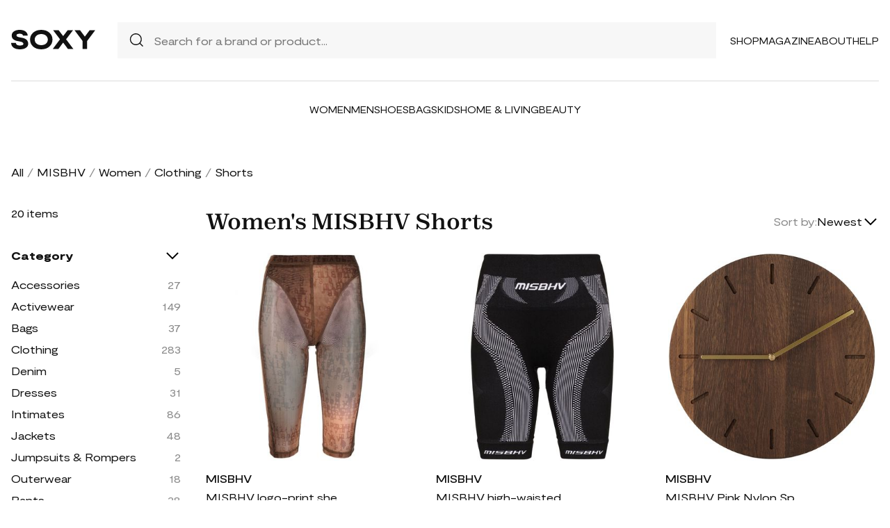

--- FILE ---
content_type: text/html; charset=UTF-8
request_url: https://soxy.com/shop/womens-misbhv-shorts
body_size: 9355
content:
<!DOCTYPE html>
<html lang="en">

<head>
    <meta charset="utf-8">
    <meta name="viewport" content="width=device-width" />
    <title>Women&#039;s MISBHV Shorts - Best Deals You Need To See</title>
                    <meta name="description"
            content="Shop Women&#039;s MISBHV Shorts at up to 40-70% off. Get the best deals for Women&#039;s MISBHV Shorts and save. Get Women&#039;s MISBHV Shorts on sale today">
                <meta name="csrf-token" content="egKfQLy2HZcHGK1N6rGFLsdD9o4Ygs8EJB4GX8rK">
        <meta name="viewport" content="width=device-width" />
    <link rel="stylesheet" href="https://soxy.com/soxy2/styles/fonts.css?v=695f134a6ac66">
    <link rel="stylesheet" href="https://soxy.com/soxy2/styles/style.css?v=695f134a6ac6b">
    <link rel="stylesheet" href="https://soxy.com/soxy2/styles/header.css?v=695f134a6ac70">
    <link rel="stylesheet" href="https://soxy.com/soxy2/styles/footer.css?v=695f134a6ac75">
        <link rel="stylesheet" href="https://soxy.com/soxy2/styles/category.css?v=1.1">
    <link rel="stylesheet" href="https://soxy.com/soxy2/styles/theme.css?v=695f134a6ac7c">
        <!-- Google Tag Manager -->
    <script>
        (function(w,d,s,l,i){
            w[l]=w[l]||[];
            w[l].push({'gtm.start': new Date().getTime(),event:'gtm.js'});
            var f=d.getElementsByTagName(s)[0],
                j=d.createElement(s),
                dl=l!='dataLayer'?'&l='+l:'';
            j.async=true;
            j.src='https://www.googletagmanager.com/gtm.js?id='+i+dl;
            f.parentNode.insertBefore(j,f);
        })(window,document,'script','dataLayer', "GTM-NDJNM6D");
    </script>
    <!-- End Google Tag Manager -->
    <script>
        var userCode =
            '695f134a38a8as9';
        var statUrl = '/product/catch/out';
    </script>
    <style>
        #brandsNav {
            max-height: 250px !important;
        }
    </style>
<link rel="icon" type="image/x-icon" href="/favicon.ico">
<style>
     .mobile-top-text {
    background: #f0efed;
    color: #111;
    font-size: 11px;
    font-weight: 400;
    line-height: 29px;
    margin: 0;
    padding: 5px 15px;
    text-align: center;
}
@media screen and (max-width: 576px) {
  .mobile-top-text {
        line-height: 18px;
    }
}
</style>
<meta name="shareasale" content="GSOWIFBBSOWOFI4245935" />
</head>

<body>
   
    <header class="header">
        <div class="header-wrapper desktop">
            <div class="first-part">
                <a href="/"><img class="header-logo" src="https://soxy.com/soxy2/assets/icons/logo.svg"></a>
                <div class="header-search">
                    <div class="search-icon">
                        <img src="https://soxy.com/soxy2/assets/icons/searh.svg" />
                    </div>
                    <form action="/search" method="get" style="width: 100%;">
                        <input name="q" type="text" placeholder="Search for a brand or product...">
                    </form>
                </div>
                <div class="header-navigation">
                    <nav>
                        <div class="navigation-wrapper">
                            <a href="/shop" class="navigation-item">Shop</a>
                            <a href="/blogs" class="navigation-item">Magazine</a>
                            <a href="/blogs/about/" class="navigation-item">About</a>
                            <a href="/help" target="_blank" class="navigation-item">Help</a>
                        </div>
                    </nav>
                    <div class="navigation-bag" style="display:none;">
                        <img id="navigation-bag" src="https://soxy.com/soxy2/assets/icons/bag.svg" />
                        <div id="count-items-in-cart">
                            <span></span>
                        </div>
                        <div id="cart-background"></div>
                    </div>

                </div>
            </div>
            <div class="separator"></div>
            <div class="second-part">
                <div class="header-categories">
                    <a href="/shop/women" class="navigation-item">Women</a>
                    <a href="/shop/men" class="navigation-item">Men</a>
                    <a href="/shop/womens-shoes" class="navigation-item">Shoes</a>
                    <a href="/shop/womens-bags" class="navigation-item">Bags</a>
                    <a href="/shop/kids" class="navigation-item">Kids</a>
                    <a href="/shop/home-living" class="navigation-item">Home & Living</a>
                    <a href="/shop/womens-beauty-products" class="navigation-item">Beauty</a>
                  
                   
                </div>
            </div>
        </div>
        <div class="mobile">

            <div class="logo">
                <img src="https://soxy.com/soxy2/assets/icons/mobile-logo.svg" alt="mobile-logo">
            </div>
            <div style="display:none;" class="bag" id="mobile-bag">
                <img src="https://soxy.com/soxy2/assets/icons/bag.svg" alt="">
            </div>
            <div class="menu-and-search">
                <div class="menu">
                    <input type="checkbox" class="menu-checkbox" id="open-mobile-menu">
                    <div class="menu-toggle"></div>
                    <div class="menu-content"></div>
                </div>
                <div class="search" style="display:none;">
                    <img src="https://soxy.com/soxy2/assets/icons/searh.svg" alt="">
                </div>
            </div>
        </div>
        <div class="cart-container closed" id="cart-container" >
            <p class="cart-header">YOUR CART <span id="cart-items-count"></span></p>
            <div id="cart-items"></div>
            <div class="cart-total">
                <p>TOTAL</p>
                <p id="cart-total-price"></p>
            </div>
            <a id="cart-proceed-to-checkout" href="https://soxy.com/checkout" class="button">Proceed to checkout</a>
            <br />
            <a id="cart-proceed-to-checkout" href="https://soxy.com/cart" class="button">View cart</a>
        </div>
        <div id="mobile-menu" class="mobile closed">
            <div class="close-menu-wrapper">
                <img src="https://soxy.com/soxy2/assets/icons/menu-close.svg" class="close-mobile-menu"
                    id="close-mobile-menu">
            </div>
            <div class="logo">
                <img src="https://soxy.com/soxy2/assets/icons/mobile-logo.svg" alt="mobile-logo">
            </div>
            <div class="mobile-navigation">
                <a href="/shop" class="navigation-item">Shop</a>
                <a href="/blogs" class="navigation-item">Magazine</a>
                <a href="/blogs/about/" class="navigation-item">About</a>
                <a href="/help" class="navigation-item">Help</a>
            </div>
            <div class="separator"></div>
            <div class="header-categories">
                <a href="/shop/women" class="navigation-item">Women</a>
                <a href="/shop/men" class="navigation-item">Men</a>
                <a href="/shop/womens-shoes" class="navigation-item">Shoes</a>
                <a href="/shop/womens-bags" class="navigation-item">Bags</a>
                <a href="/shop/kids" class="navigation-item">Kids</a>
                <a href="/shop/home-living" class="navigation-item">Home & Living</a>
                <a href="/shop/womens-beauty-products" class="navigation-item">Beauty</a>
                <a href="/shop/kids" class="navigation-item">Kids</a>
                <a href="/brands" class="navigation-item">Brands</a>
            </div>
        </div>
    </header>
        <div class="page-wrapper">
        <div>
            <div class="categories-name desktop">
                                                                                        <p><a href="/shop">All</a></p>
                            <span>/</span>
                                                                                                <p><a href="/shop/misbhv">MISBHV</a></p>
                            <span>/</span>
                                                                                                <p><a href="/shop/womens-misbhv">Women</a></p>
                            <span>/</span>
                                                                                                <p><a href="/shop/womens-misbhv-clothing">Clothing</a></p>
                            <span>/</span>
                                                                                                <p class="active">Shorts</p>
                                                                                </div>
                <div class="categories-content">
                    <div class="categories-filter" id="categories-filter">
                        <div class="count-of-products desktop" ><span>20</span> items</div>
                        <div style="display:none;" class="applied-filters filter-group desktop">
                            <p class="filter-title">Applied filters</p>
                            <div class="applied-filters-content" id="applied-filters-content"></div>
                        </div>
                        <div class="mobile">
                            <div class="filter-title">
                                <p>Filter</p>
                                <img id="close-filters" src="/soxy2/assets/icons/cross.svg">
                            </div>
                        </div>
                        <div class="accessories filter-group filter-with-count filter-category">
                            <p class="filter-title filter-with-hiding">
                                <span>Category</span>
                                <img src="/soxy2/assets/icons/chevron-down.svg" alt="chevron-down" />
                            </p>
                            <div class="filter-group-content" id="categoriesList">
                                                                                                                                                                                                                                        <div class="filtering-group ">
                                                    <p class="name"> <a
                                                            class="clink "
                                                            href="/shop/womens-misbhv-accessories">
                                                            Accessories
                                                        </a></p>
                                                                                                            <p class="count" style="display:none;">27</p>
                                                                                                    </div>
                                                                                            <div class="filtering-group ">
                                                    <p class="name"> <a
                                                            class="clink "
                                                            href="/shop/womens-misbhv-activewear">
                                                            Activewear
                                                        </a></p>
                                                                                                            <p class="count" style="display:none;">149</p>
                                                                                                    </div>
                                                                                            <div class="filtering-group ">
                                                    <p class="name"> <a
                                                            class="clink "
                                                            href="/shop/womens-misbhv-bags">
                                                            Bags
                                                        </a></p>
                                                                                                            <p class="count" style="display:none;">37</p>
                                                                                                    </div>
                                                                                            <div class="filtering-group ">
                                                    <p class="name"> <a
                                                            class="clink "
                                                            href="/shop/womens-misbhv-clothing">
                                                            Clothing
                                                        </a></p>
                                                                                                            <p class="count" style="display:none;">283</p>
                                                                                                    </div>
                                                                                            <div class="filtering-group ">
                                                    <p class="name"> <a
                                                            class="clink "
                                                            href="/shop/womens-misbhv-denim">
                                                            Denim
                                                        </a></p>
                                                                                                            <p class="count" style="display:none;">5</p>
                                                                                                    </div>
                                                                                            <div class="filtering-group ">
                                                    <p class="name"> <a
                                                            class="clink "
                                                            href="/shop/womens-misbhv-dresses">
                                                            Dresses
                                                        </a></p>
                                                                                                            <p class="count" style="display:none;">31</p>
                                                                                                    </div>
                                                                                            <div class="filtering-group ">
                                                    <p class="name"> <a
                                                            class="clink "
                                                            href="/shop/womens-misbhv-intimates">
                                                            Intimates
                                                        </a></p>
                                                                                                            <p class="count" style="display:none;">86</p>
                                                                                                    </div>
                                                                                            <div class="filtering-group ">
                                                    <p class="name"> <a
                                                            class="clink "
                                                            href="/shop/womens-misbhv-jackets">
                                                            Jackets
                                                        </a></p>
                                                                                                            <p class="count" style="display:none;">48</p>
                                                                                                    </div>
                                                                                            <div class="filtering-group ">
                                                    <p class="name"> <a
                                                            class="clink "
                                                            href="/shop/womens-misbhv-jumpsuits-rompers">
                                                            Jumpsuits &amp; Rompers
                                                        </a></p>
                                                                                                            <p class="count" style="display:none;">2</p>
                                                                                                    </div>
                                                                                            <div class="filtering-group ">
                                                    <p class="name"> <a
                                                            class="clink "
                                                            href="/shop/womens-misbhv-outerwear">
                                                            Outerwear
                                                        </a></p>
                                                                                                            <p class="count" style="display:none;">18</p>
                                                                                                    </div>
                                                                                            <div class="filtering-group ">
                                                    <p class="name"> <a
                                                            class="clink "
                                                            href="/shop/womens-misbhv-pants">
                                                            Pants
                                                        </a></p>
                                                                                                            <p class="count" style="display:none;">38</p>
                                                                                                    </div>
                                                                                            <div class="filtering-group ">
                                                    <p class="name"> <a
                                                            class="clink "
                                                            href="/shop/womens-misbhv-shoes">
                                                            Shoes
                                                        </a></p>
                                                                                                            <p class="count" style="display:none;">22</p>
                                                                                                    </div>
                                                                                            <div class="filtering-group ">
                                                    <p class="name"> <a
                                                            class="clink  active "
                                                            href="/shop/womens-misbhv-shorts">
                                                            Shorts
                                                        </a></p>
                                                                                                            <p class="count" style="display:none;">20</p>
                                                                                                    </div>
                                                                                            <div class="filtering-group ">
                                                    <p class="name"> <a
                                                            class="clink "
                                                            href="/shop/womens-misbhv-skirts">
                                                            Skirts
                                                        </a></p>
                                                                                                            <p class="count" style="display:none;">35</p>
                                                                                                    </div>
                                                                                            <div class="filtering-group ">
                                                    <p class="name"> <a
                                                            class="clink "
                                                            href="/shop/womens-misbhv-sweaters">
                                                            Sweaters
                                                        </a></p>
                                                                                                            <p class="count" style="display:none;">8</p>
                                                                                                    </div>
                                                                                            <div class="filtering-group ">
                                                    <p class="name"> <a
                                                            class="clink "
                                                            href="/shop/womens-misbhv-sweats-hoodies">
                                                            Sweats &amp; Hoodies
                                                        </a></p>
                                                                                                            <p class="count" style="display:none;">5</p>
                                                                                                    </div>
                                                                                            <div class="filtering-group ">
                                                    <p class="name"> <a
                                                            class="clink "
                                                            href="/shop/womens-misbhv-swimwear">
                                                            Swimwear
                                                        </a></p>
                                                                                                            <p class="count" style="display:none;">74</p>
                                                                                                    </div>
                                                                                            <div class="filtering-group ">
                                                    <p class="name"> <a
                                                            class="clink "
                                                            href="/shop/womens-misbhv-tops">
                                                            Tops
                                                        </a></p>
                                                                                                            <p class="count" style="display:none;">96</p>
                                                                                                    </div>
                                                                                                                        
                                                            </div>
                        </div>
                        <form id="filters-form" method="post">
                            <input type="hidden" id="fcolors" name="colors" />
                            <input type="hidden" id="fstores" name="stores" />
                            <div class="brands filter-group filter-with-count">
                                <p class="filter-title filter-with-hiding">
                                    <span>Brands</span>
                                    <img src="/soxy2/assets/icons/chevron-down.svg" alt="chevron-down" />
                                </p>
                                <div>
                                    <div class="brands-search">
                                        <img src="/soxy2/assets/icons/searh.svg" alt="search">
                                        <input id="searchBrand" type="text" placeholder="Search">
                                    </div>
                                    <div class="filter-group-content" id="brandsNav"></div>
                                </div>
                            </div>
                            <div class="colors filter-group filter-with-checkbox">
                                <p class="filter-title filter-with-hiding">
                                    <span>Colors</span>
                                    <img src="/soxy2/assets/icons/chevron-down.svg" alt="chevron-down" />
                                </p>
                                <div id="colorsList" class="filter-form"></div>
                            </div>
                            <div class="stories filter-group filter-with-checkbox">
                                <p class="filter-title filter-with-hiding">
                                    <span>Stores</span>
                                    <img src="/soxy2/assets/icons/chevron-down.svg" alt="chevron-down" />
                                </p>
                                <div id="storesList" class="filter-form"></div>
                            </div>
                        </form>
                    </div>
                    <div class="categories-products" id="categories-products">
                        <h1 class="mobile ctitle">Women&#039;s MISBHV Shorts</h1>
                        <div class="categories-title">
                            <h1 class="desktop ctitle">Women&#039;s MISBHV Shorts</h1>
                            <div class="mobile">
                                <div class="mobile-filter" id="mobile-filter">
                                    <img src="/soxy2/assets/icons/filter.svg" alt="filter">
                                    <p>Filter (<span id="filters-count">3</span>)</p>
                                </div>
                            </div>
                            <div class="categories-sorting">
                                <input type="hidden" id="filters-sort" value="newest" />
                                <p>Sort by:</p>
                                <div class="sorting-variants" id="sorting-variants">
                                    <p class="sorting-value">
                                                                                        Newest
                                                                            </p>
                                    <img src="/soxy2/assets/icons/chevron-down.svg">
                                </div>
                                <div class="sorting-dropdown-wrapper" id="sorting-dropdown-wrapper">
                                    <div class="sorting-dropdown">
                                        <a href="https://soxy.com/shop/womens-misbhv-shorts?sort=low" class="sorting-link">Lowest Price</a>
                                        <a href="https://soxy.com/shop/womens-misbhv-shorts?sort=high" class="sorting-link">Highest Price</a>
                                        <a href="https://soxy.com/shop/womens-misbhv-shorts?sort=newest" class="sorting-link">Newest</a>
                                    </div>
                                </div>
                            </div>
                        </div>
                        <div class="items-count mobile" ><span>20</span> <span>items</span></div>
                        <div class="mobile">
                            <div class="applied-filters filter-group">
                                <div class="applied-filters-content selected-filters" id="mobile-applied-filters-content">
                                </div>
                            </div>
                        </div>
                        <div class="category-products" id="category-products">
                            <script type="application/ld+json">
    {
      "@context": "https://schema.org",
      "@type": "Product",
      "description": "logo-print sheer knee-length shorts from MISBHV featuring brown, semi-sheer construction, all-over logo print, elasticated waistband and knee-length.",
      "name": "MISBHV logo-print sheer knee-length shorts - Brown",
      "brand": {"@type": "Brand", "name": "MISBHV"},
      "color": "Brown",
      "image": "https://img.devstage.pp.ua/original/misbhv-logo-print-sheer-knee-length-shorts-brown.jpg",
      "sku": "6376578",
      "url": "/product/misbhv-logo-print-sheer-knee-length-shorts-brown",
      "offers": {
        "@type": "Offer",
        "name": "MISBHV logo-print sheer knee-length shorts - Brown",
        "description": "logo-print sheer knee-length shorts from MISBHV featuring brown, semi-sheer construction, all-over logo print, elasticated waistband and knee-length.",
        "url": "/product/misbhv-logo-print-sheer-knee-length-shorts-brown",
        "availability": "https://schema.org/InStock",
        "price": "158.00",
        "priceCurrency": "USD",
        "itemCondition": "https://schema.org/NewCondition"
      }
    }
</script>
        <div class="category-products-item">
        <div class="heart-wrapper" style="display:none;">
            <img src="https://soxy.com/soxy2/assets/icons/heart.svg" alt="heart">
        </div>
        <a href="/product/misbhv-logo-print-sheer-knee-length-shorts-brown"  class="pr-out product-image farfetch_out">
            <div class="product-image__wrapper">
                <img class="category-product__image"
                     loading="lazy"
                     src="https://img.devstage.pp.ua/original/misbhv-logo-print-sheer-knee-length-shorts-brown.jpg"
                     alt="MISBHV logo-print sheer knee-length shorts - Brown"
                     class="product-image">
            </div>
        </a>
        <p class="author"><a href="/shop/misbhv">MISBHV</a></p>
        <p><a id="Buy_Direct_Button_Collection" class="pr-out one_line_text farfetch_out" data-trigger="collection"   href="/product/misbhv-logo-print-sheer-knee-length-shorts-brown">MISBHV logo-print sheer knee-length shorts - Brown</a></p>
                        <p class="price">$158.00&nbsp;<span
            class="text-decoration-line-through">$198.00</span></p>
            
    </div>
            <script type="application/ld+json">
    {
      "@context": "https://schema.org",
      "@type": "Product",
      "description": "Natalia Maczek started customising T-shirts and sweatshirts for her friends at the age of 19, under the name MISBHV. Today, the established ready-to-wear label exudes a youthful energy with DIY sensibilities. These black high-waisted sport knit shorts from MISBHV feature an elasticated waistband, a patterned design, jacquard logos and a stretch fit.",
      "name": "MISBHV high-waisted sport knit shorts - Black",
      "brand": {"@type": "Brand", "name": "MISBHV"},
      "color": "Black",
      "image": "https://img.devstage.pp.ua/original/0x400-1842599.jpg",
      "sku": "1842599",
      "url": "/product/misbhv-high-waisted-sport-knit-shorts-black",
      "offers": {
        "@type": "Offer",
        "name": "MISBHV high-waisted sport knit shorts - Black",
        "description": "Natalia Maczek started customising T-shirts and sweatshirts for her friends at the age of 19, under the name MISBHV. Today, the established ready-to-wear label exudes a youthful energy with DIY sensibilities. These black high-waisted sport knit shorts from MISBHV feature an elasticated waistband, a patterned design, jacquard logos and a stretch fit.",
        "url": "/product/misbhv-high-waisted-sport-knit-shorts-black",
        "availability": "https://schema.org/InStock",
        "price": "138.00",
        "priceCurrency": "USD",
        "itemCondition": "https://schema.org/NewCondition"
      }
    }
</script>
        <div class="category-products-item">
        <div class="heart-wrapper" style="display:none;">
            <img src="https://soxy.com/soxy2/assets/icons/heart.svg" alt="heart">
        </div>
        <a href="/product/misbhv-high-waisted-sport-knit-shorts-black"  class="pr-out product-image farfetch_out">
            <div class="product-image__wrapper">
                <img class="category-product__image"
                     loading="lazy"
                     src="https://img.devstage.pp.ua/original/0x400-1842599.jpg"
                     alt="MISBHV high-waisted sport knit shorts - Black"
                     class="product-image">
            </div>
        </a>
        <p class="author"><a href="/shop/misbhv">MISBHV</a></p>
        <p><a id="Buy_Direct_Button_Collection" class="pr-out one_line_text farfetch_out" data-trigger="collection"   href="/product/misbhv-high-waisted-sport-knit-shorts-black">MISBHV high-waisted sport knit shorts - Black</a></p>
                        <p class="price">$138.00&nbsp;<span
            class="text-decoration-line-through">$145.00</span></p>
            
    </div>
            <script type="application/ld+json">
    {
      "@context": "https://schema.org",
      "@type": "Product",
      "description": "Stretch nylon-blend jersey sport shorts. Jacquard graphic pattern throughout. · Jacquard logo at rib knit waistband · Jacquard logo at elasticized cuffs Supplier color: Dusty pink",
      "name": "MISBHV Pink Nylon Sport Shorts",
      "brand": {"@type": "Brand", "name": "MISBHV"},
      "color": "Dusty Pink",
      "image": "https://img.devstage.pp.ua/original/0x400-2852730.jpg",
      "sku": "2852730",
      "url": "/product/misbhv-pink-nylon-sport-shorts",
      "offers": {
        "@type": "Offer",
        "name": "MISBHV Pink Nylon Sport Shorts",
        "description": "Stretch nylon-blend jersey sport shorts. Jacquard graphic pattern throughout. · Jacquard logo at rib knit waistband · Jacquard logo at elasticized cuffs Supplier color: Dusty pink",
        "url": "/product/misbhv-pink-nylon-sport-shorts",
        "availability": "https://schema.org/InStock",
        "price": "30.00",
        "priceCurrency": "USD",
        "itemCondition": "https://schema.org/NewCondition"
      }
    }
</script>
        <div class="category-products-item">
        <div class="heart-wrapper" style="display:none;">
            <img src="https://soxy.com/soxy2/assets/icons/heart.svg" alt="heart">
        </div>
        <a href="/product/misbhv-pink-nylon-sport-shorts"  class="pr-out product-image ssense_out">
            <div class="product-image__wrapper">
                <img class="category-product__image"
                     loading="lazy"
                     src="https://img.devstage.pp.ua/original/0x400-2852730.jpg"
                     alt="MISBHV Pink Nylon Sport Shorts"
                     class="product-image">
            </div>
        </a>
        <p class="author"><a href="/shop/misbhv">MISBHV</a></p>
        <p><a id="Buy_Direct_Button_Collection" class="pr-out one_line_text ssense_out" data-trigger="collection"   href="/product/misbhv-pink-nylon-sport-shorts">MISBHV Pink Nylon Sport Shorts</a></p>
                        <p class="price">$30.00&nbsp;<span
            class="text-decoration-line-through">$120.00</span></p>
            
    </div>
            <script type="application/ld+json">
    {
      "@context": "https://schema.org",
      "@type": "Product",
      "description": "Stretch recycled cotton denim shorts. Logo pattern printed throughout. · Belt loops · Five-pocket styling · Zip-fly · Leather logo patch at back waistband · Logo-engraved silver-tone hardware Supplier color: Black",
      "name": "MISBHV Black Monogram Denim Shorts",
      "brand": {"@type": "Brand", "name": "MISBHV"},
      "color": "Black",
      "image": "https://img.devstage.pp.ua/original/misbhv-black-monogram-denim-shorts.jpg",
      "sku": "7204108",
      "url": "/product/misbhv-black-monogram-denim-shorts",
      "offers": {
        "@type": "Offer",
        "name": "MISBHV Black Monogram Denim Shorts",
        "description": "Stretch recycled cotton denim shorts. Logo pattern printed throughout. · Belt loops · Five-pocket styling · Zip-fly · Leather logo patch at back waistband · Logo-engraved silver-tone hardware Supplier color: Black",
        "url": "/product/misbhv-black-monogram-denim-shorts",
        "availability": "https://schema.org/InStock",
        "price": "115.00",
        "priceCurrency": "USD",
        "itemCondition": "https://schema.org/NewCondition"
      }
    }
</script>
        <div class="category-products-item">
        <div class="heart-wrapper" style="display:none;">
            <img src="https://soxy.com/soxy2/assets/icons/heart.svg" alt="heart">
        </div>
        <a href="/product/misbhv-black-monogram-denim-shorts"  class="pr-out product-image ssense_out">
            <div class="product-image__wrapper">
                <img class="category-product__image"
                     loading="lazy"
                     src="https://img.devstage.pp.ua/original/misbhv-black-monogram-denim-shorts.jpg"
                     alt="MISBHV Black Monogram Denim Shorts"
                     class="product-image">
            </div>
        </a>
        <p class="author"><a href="/shop/misbhv">MISBHV</a></p>
        <p><a id="Buy_Direct_Button_Collection" class="pr-out one_line_text ssense_out" data-trigger="collection"   href="/product/misbhv-black-monogram-denim-shorts">MISBHV Black Monogram Denim Shorts</a></p>
                        <p class="price">$115.00&nbsp;<span
            class="text-decoration-line-through">$310.00</span></p>
            
    </div>
            <script type="application/ld+json">
    {
      "@context": "https://schema.org",
      "@type": "Product",
      "description": "Black printed cycling shorts from MISBHV featuring all-over logo print, stretch-design and mid-rise.",
      "name": "MISBHV printed cycling shorts - Black",
      "brand": {"@type": "Brand", "name": "MISBHV"},
      "color": "Black",
      "image": "https://img.devstage.pp.ua/original/0x400-2093571.jpg",
      "sku": "2093571",
      "url": "/product/misbhv-printed-cycling-shorts-black",
      "offers": {
        "@type": "Offer",
        "name": "MISBHV printed cycling shorts - Black",
        "description": "Black printed cycling shorts from MISBHV featuring all-over logo print, stretch-design and mid-rise.",
        "url": "/product/misbhv-printed-cycling-shorts-black",
        "availability": "https://schema.org/InStock",
        "price": "115.00",
        "priceCurrency": "USD",
        "itemCondition": "https://schema.org/NewCondition"
      }
    }
</script>
        <div class="category-products-item">
        <div class="heart-wrapper" style="display:none;">
            <img src="https://soxy.com/soxy2/assets/icons/heart.svg" alt="heart">
        </div>
        <a href="/product/misbhv-printed-cycling-shorts-black"  class="pr-out product-image farfetch_out">
            <div class="product-image__wrapper">
                <img class="category-product__image"
                     loading="lazy"
                     src="https://img.devstage.pp.ua/original/0x400-2093571.jpg"
                     alt="MISBHV printed cycling shorts - Black"
                     class="product-image">
            </div>
        </a>
        <p class="author"><a href="/shop/misbhv">MISBHV</a></p>
        <p><a id="Buy_Direct_Button_Collection" class="pr-out one_line_text farfetch_out" data-trigger="collection"   href="/product/misbhv-printed-cycling-shorts-black">MISBHV printed cycling shorts - Black</a></p>
                            <p class="price">$115.00</p>
            
    </div>
            <script type="application/ld+json">
    {
      "@context": "https://schema.org",
      "@type": "Product",
      "description": "butterfly print sheer knee-length shorts from MISBHV featuring blue, semi-sheer construction, butterfly print, elasticated waistband and knee-length.",
      "name": "MISBHV butterfly print sheer knee-length shorts - Blue",
      "brand": {"@type": "Brand", "name": "MISBHV"},
      "color": "Blue",
      "image": "https://img.devstage.pp.ua/original/misbhv-butterfly-print-sheer-knee-length-shorts-blue.jpg",
      "sku": "6374752",
      "url": "/product/misbhv-butterfly-print-sheer-knee-length-shorts-blue",
      "offers": {
        "@type": "Offer",
        "name": "MISBHV butterfly print sheer knee-length shorts - Blue",
        "description": "butterfly print sheer knee-length shorts from MISBHV featuring blue, semi-sheer construction, butterfly print, elasticated waistband and knee-length.",
        "url": "/product/misbhv-butterfly-print-sheer-knee-length-shorts-blue",
        "availability": "https://schema.org/InStock",
        "price": "168.00",
        "priceCurrency": "USD",
        "itemCondition": "https://schema.org/NewCondition"
      }
    }
</script>
        <div class="category-products-item">
        <div class="heart-wrapper" style="display:none;">
            <img src="https://soxy.com/soxy2/assets/icons/heart.svg" alt="heart">
        </div>
        <a href="/product/misbhv-butterfly-print-sheer-knee-length-shorts-blue"  class="pr-out product-image farfetch_out">
            <div class="product-image__wrapper">
                <img class="category-product__image"
                     loading="lazy"
                     src="https://img.devstage.pp.ua/original/misbhv-butterfly-print-sheer-knee-length-shorts-blue.jpg"
                     alt="MISBHV butterfly print sheer knee-length shorts - Blue"
                     class="product-image">
            </div>
        </a>
        <p class="author"><a href="/shop/misbhv">MISBHV</a></p>
        <p><a id="Buy_Direct_Button_Collection" class="pr-out one_line_text farfetch_out" data-trigger="collection"   href="/product/misbhv-butterfly-print-sheer-knee-length-shorts-blue">MISBHV butterfly print sheer knee-length shorts - Blue</a></p>
                        <p class="price">$168.00&nbsp;<span
            class="text-decoration-line-through">$198.00</span></p>
            
    </div>
            <script type="application/ld+json">
    {
      "@context": "https://schema.org",
      "@type": "Product",
      "description": "black stretch-jersey high waist ribbed waistband jacquard logo motif thigh-length",
      "name": "MISBHV jacquard-logo cycling shorts - Black",
      "brand": {"@type": "Brand", "name": "MISBHV"},
      "color": "Black",
      "image": "https://img.devstage.pp.ua/original/misbhv-jacquard-logo-cycling-shorts-black.jpg",
      "sku": "10351301",
      "url": "/product/misbhv-jacquard-logo-cycling-shorts-black",
      "offers": {
        "@type": "Offer",
        "name": "MISBHV jacquard-logo cycling shorts - Black",
        "description": "black stretch-jersey high waist ribbed waistband jacquard logo motif thigh-length",
        "url": "/product/misbhv-jacquard-logo-cycling-shorts-black",
        "availability": "https://schema.org/InStock",
        "price": "104.00",
        "priceCurrency": "USD",
        "itemCondition": "https://schema.org/NewCondition"
      }
    }
</script>
        <div class="category-products-item">
        <div class="heart-wrapper" style="display:none;">
            <img src="https://soxy.com/soxy2/assets/icons/heart.svg" alt="heart">
        </div>
        <a href="/product/misbhv-jacquard-logo-cycling-shorts-black"  class="pr-out product-image farfetch_out">
            <div class="product-image__wrapper">
                <img class="category-product__image"
                     loading="lazy"
                     src="https://img.devstage.pp.ua/original/misbhv-jacquard-logo-cycling-shorts-black.jpg"
                     alt="MISBHV jacquard-logo cycling shorts - Black"
                     class="product-image">
            </div>
        </a>
        <p class="author"><a href="/shop/misbhv">MISBHV</a></p>
        <p><a id="Buy_Direct_Button_Collection" class="pr-out one_line_text farfetch_out" data-trigger="collection"   href="/product/misbhv-jacquard-logo-cycling-shorts-black">MISBHV jacquard-logo cycling shorts - Black</a></p>
                            <p class="price">$104.00</p>
            
    </div>
            <script type="application/ld+json">
    {
      "@context": "https://schema.org",
      "@type": "Product",
      "description": "monogram-print mini denim shorts from MISBHV featuring black, recycled cotton, monogram print, logo patch to the rear, high-waisted, belt loops, front button and zip fastening and classic five pockets.",
      "name": "MISBHV monogram-print mini denim shorts - Black",
      "brand": {"@type": "Brand", "name": "MISBHV"},
      "color": "Black",
      "image": "https://cdn-images.farfetch-contents.com/19/92/82/27/19928227_44848890_1000.jpg",
      "sku": "6890736",
      "url": "/product/misbhv-monogram-print-mini-denim-shorts-black",
      "offers": {
        "@type": "Offer",
        "name": "MISBHV monogram-print mini denim shorts - Black",
        "description": "monogram-print mini denim shorts from MISBHV featuring black, recycled cotton, monogram print, logo patch to the rear, high-waisted, belt loops, front button and zip fastening and classic five pockets.",
        "url": "/product/misbhv-monogram-print-mini-denim-shorts-black",
        "availability": "https://schema.org/InStock",
        "price": "247.00",
        "priceCurrency": "USD",
        "itemCondition": "https://schema.org/NewCondition"
      }
    }
</script>
        <div class="category-products-item">
        <div class="heart-wrapper" style="display:none;">
            <img src="https://soxy.com/soxy2/assets/icons/heart.svg" alt="heart">
        </div>
        <a href="/product/misbhv-monogram-print-mini-denim-shorts-black"  class="pr-out product-image farfetch_out">
            <div class="product-image__wrapper">
                <img class="category-product__image"
                     loading="lazy"
                     src="https://cdn-images.farfetch-contents.com/19/92/82/27/19928227_44848890_1000.jpg"
                     alt="MISBHV monogram-print mini denim shorts - Black"
                     class="product-image">
            </div>
        </a>
        <p class="author"><a href="/shop/misbhv">MISBHV</a></p>
        <p><a id="Buy_Direct_Button_Collection" class="pr-out one_line_text farfetch_out" data-trigger="collection"   href="/product/misbhv-monogram-print-mini-denim-shorts-black">MISBHV monogram-print mini denim shorts - Black</a></p>
                            <p class="price">$247.00</p>
            
    </div>
            <script type="application/ld+json">
    {
      "@context": "https://schema.org",
      "@type": "Product",
      "description": "logo-pattern satin shorts from MISBHV featuring brown, all-over logo print, satin finish, elasticated waistband and above-knee length.",
      "name": "MISBHV logo-pattern satin shorts - Brown",
      "brand": {"@type": "Brand", "name": "MISBHV"},
      "color": "Brown",
      "image": "https://cdn-images.farfetch-contents.com/19/91/78/38/19917838_44783032_1000.jpg",
      "sku": "6883713",
      "url": "/product/misbhv-logo-pattern-satin-shorts-brown",
      "offers": {
        "@type": "Offer",
        "name": "MISBHV logo-pattern satin shorts - Brown",
        "description": "logo-pattern satin shorts from MISBHV featuring brown, all-over logo print, satin finish, elasticated waistband and above-knee length.",
        "url": "/product/misbhv-logo-pattern-satin-shorts-brown",
        "availability": "https://schema.org/InStock",
        "price": "213.00",
        "priceCurrency": "USD",
        "itemCondition": "https://schema.org/NewCondition"
      }
    }
</script>
        <div class="category-products-item">
        <div class="heart-wrapper" style="display:none;">
            <img src="https://soxy.com/soxy2/assets/icons/heart.svg" alt="heart">
        </div>
        <a href="/product/misbhv-logo-pattern-satin-shorts-brown"  class="pr-out product-image farfetch_out">
            <div class="product-image__wrapper">
                <img class="category-product__image"
                     loading="lazy"
                     src="https://cdn-images.farfetch-contents.com/19/91/78/38/19917838_44783032_1000.jpg"
                     alt="MISBHV logo-pattern satin shorts - Brown"
                     class="product-image">
            </div>
        </a>
        <p class="author"><a href="/shop/misbhv">MISBHV</a></p>
        <p><a id="Buy_Direct_Button_Collection" class="pr-out one_line_text farfetch_out" data-trigger="collection"   href="/product/misbhv-logo-pattern-satin-shorts-brown">MISBHV logo-pattern satin shorts - Brown</a></p>
                        <p class="price">$213.00&nbsp;<span
            class="text-decoration-line-through">$284.00</span></p>
            
    </div>
            <script type="application/ld+json">
    {
      "@context": "https://schema.org",
      "@type": "Product",
      "description": "logo-print cycling shorts from MISBHV featuring beige, stretch-design, high waist, all-over logo print and above-knee length.",
      "name": "MISBHV logo-print cycling shorts - Neutrals",
      "brand": {"@type": "Brand", "name": "MISBHV"},
      "color": "Neutrals",
      "image": "https://cdn-images.farfetch-contents.com/19/20/20/79/19202079_42165948_1000.jpg",
      "sku": "5820184",
      "url": "/product/misbhv-logo-print-cycling-shorts-neutrals",
      "offers": {
        "@type": "Offer",
        "name": "MISBHV logo-print cycling shorts - Neutrals",
        "description": "logo-print cycling shorts from MISBHV featuring beige, stretch-design, high waist, all-over logo print and above-knee length.",
        "url": "/product/misbhv-logo-print-cycling-shorts-neutrals",
        "availability": "https://schema.org/InStock",
        "price": "109.00",
        "priceCurrency": "USD",
        "itemCondition": "https://schema.org/NewCondition"
      }
    }
</script>
        <div class="category-products-item">
        <div class="heart-wrapper" style="display:none;">
            <img src="https://soxy.com/soxy2/assets/icons/heart.svg" alt="heart">
        </div>
        <a href="/product/misbhv-logo-print-cycling-shorts-neutrals"  class="pr-out product-image farfetch_out">
            <div class="product-image__wrapper">
                <img class="category-product__image"
                     loading="lazy"
                     src="https://cdn-images.farfetch-contents.com/19/20/20/79/19202079_42165948_1000.jpg"
                     alt="MISBHV logo-print cycling shorts - Neutrals"
                     class="product-image">
            </div>
        </a>
        <p class="author"><a href="/shop/misbhv">MISBHV</a></p>
        <p><a id="Buy_Direct_Button_Collection" class="pr-out one_line_text farfetch_out" data-trigger="collection"   href="/product/misbhv-logo-print-cycling-shorts-neutrals">MISBHV logo-print cycling shorts - Neutrals</a></p>
                        <p class="price">$109.00&nbsp;<span
            class="text-decoration-line-through">$181.00</span></p>
            
    </div>
            <script type="application/ld+json">
    {
      "@context": "https://schema.org",
      "@type": "Product",
      "description": "cut-out cycling shorts from MISBHV featuring blush pink, stretch-design, overlapping panel, high waist, cut-out detailing and knee-length.",
      "name": "MISBHV cut-out cycling shorts - Pink",
      "brand": {"@type": "Brand", "name": "MISBHV"},
      "color": "Pink",
      "image": "https://img.devstage.pp.ua/original/misbhv-cut-out-cycling-shorts-pink.jpg",
      "sku": "6331765",
      "url": "/product/misbhv-cut-out-cycling-shorts-pink",
      "offers": {
        "@type": "Offer",
        "name": "MISBHV cut-out cycling shorts - Pink",
        "description": "cut-out cycling shorts from MISBHV featuring blush pink, stretch-design, overlapping panel, high waist, cut-out detailing and knee-length.",
        "url": "/product/misbhv-cut-out-cycling-shorts-pink",
        "availability": "https://schema.org/InStock",
        "price": "168.00",
        "priceCurrency": "USD",
        "itemCondition": "https://schema.org/NewCondition"
      }
    }
</script>
        <div class="category-products-item">
        <div class="heart-wrapper" style="display:none;">
            <img src="https://soxy.com/soxy2/assets/icons/heart.svg" alt="heart">
        </div>
        <a href="/product/misbhv-cut-out-cycling-shorts-pink"  class="pr-out product-image farfetch_out">
            <div class="product-image__wrapper">
                <img class="category-product__image"
                     loading="lazy"
                     src="https://img.devstage.pp.ua/original/misbhv-cut-out-cycling-shorts-pink.jpg"
                     alt="MISBHV cut-out cycling shorts - Pink"
                     class="product-image">
            </div>
        </a>
        <p class="author"><a href="/shop/misbhv">MISBHV</a></p>
        <p><a id="Buy_Direct_Button_Collection" class="pr-out one_line_text farfetch_out" data-trigger="collection"   href="/product/misbhv-cut-out-cycling-shorts-pink">MISBHV cut-out cycling shorts - Pink</a></p>
                        <p class="price">$168.00&nbsp;<span
            class="text-decoration-line-through">$198.00</span></p>
            
    </div>
            <script type="application/ld+json">
    {
      "@context": "https://schema.org",
      "@type": "Product",
      "description": "Black polyamide blend monogram shorts from MISBHV featuring slip-on style, mid-rise and monogram print.",
      "name": "MISBHV monogram shorts - Black",
      "brand": {"@type": "Brand", "name": "MISBHV"},
      "color": "Black",
      "image": "https://cdn-images.farfetch-contents.com/17/44/82/32/17448232_36199518_1000.jpg",
      "sku": "7847287",
      "url": "/product/misbhv-monogram-shorts-black",
      "offers": {
        "@type": "Offer",
        "name": "MISBHV monogram shorts - Black",
        "description": "Black polyamide blend monogram shorts from MISBHV featuring slip-on style, mid-rise and monogram print.",
        "url": "/product/misbhv-monogram-shorts-black",
        "availability": "https://schema.org/InStock",
        "price": "170.00",
        "priceCurrency": "USD",
        "itemCondition": "https://schema.org/NewCondition"
      }
    }
</script>
        <div class="category-products-item">
        <div class="heart-wrapper" style="display:none;">
            <img src="https://soxy.com/soxy2/assets/icons/heart.svg" alt="heart">
        </div>
        <a href="/product/misbhv-monogram-shorts-black"  class="pr-out product-image farfetch_out">
            <div class="product-image__wrapper">
                <img class="category-product__image"
                     loading="lazy"
                     src="https://cdn-images.farfetch-contents.com/17/44/82/32/17448232_36199518_1000.jpg"
                     alt="MISBHV monogram shorts - Black"
                     class="product-image">
            </div>
        </a>
        <p class="author"><a href="/shop/misbhv">MISBHV</a></p>
        <p><a id="Buy_Direct_Button_Collection" class="pr-out one_line_text farfetch_out" data-trigger="collection"   href="/product/misbhv-monogram-shorts-black">MISBHV monogram shorts - Black</a></p>
                        <p class="price">$170.00&nbsp;<span
            class="text-decoration-line-through">$227.00</span></p>
            
    </div>
            <script type="application/ld+json">
    {
      "@context": "https://schema.org",
      "@type": "Product",
      "description": "Black/white logo-print mini shorts from MISBHV featuring knitted construction, stretch-design, logo print to the front, all-over graphic print, elasticated waistband and thigh-length.",
      "name": "MISBHV logo-print mini shorts - Black",
      "brand": {"@type": "Brand", "name": "MISBHV"},
      "color": "Black",
      "image": "https://img.devstage.pp.ua/original/misbhv-logo-print-mini-shorts-black.jpg",
      "sku": "6504942",
      "url": "/product/misbhv-logo-print-mini-shorts-black",
      "offers": {
        "@type": "Offer",
        "name": "MISBHV logo-print mini shorts - Black",
        "description": "Black/white logo-print mini shorts from MISBHV featuring knitted construction, stretch-design, logo print to the front, all-over graphic print, elasticated waistband and thigh-length.",
        "url": "/product/misbhv-logo-print-mini-shorts-black",
        "availability": "https://schema.org/InStock",
        "price": "100.00",
        "priceCurrency": "USD",
        "itemCondition": "https://schema.org/NewCondition"
      }
    }
</script>
        <div class="category-products-item">
        <div class="heart-wrapper" style="display:none;">
            <img src="https://soxy.com/soxy2/assets/icons/heart.svg" alt="heart">
        </div>
        <a href="/product/misbhv-logo-print-mini-shorts-black"  class="pr-out product-image farfetch_out">
            <div class="product-image__wrapper">
                <img class="category-product__image"
                     loading="lazy"
                     src="https://img.devstage.pp.ua/original/misbhv-logo-print-mini-shorts-black.jpg"
                     alt="MISBHV logo-print mini shorts - Black"
                     class="product-image">
            </div>
        </a>
        <p class="author"><a href="/shop/misbhv">MISBHV</a></p>
        <p><a id="Buy_Direct_Button_Collection" class="pr-out one_line_text farfetch_out" data-trigger="collection"   href="/product/misbhv-logo-print-mini-shorts-black">MISBHV logo-print mini shorts - Black</a></p>
                            <p class="price">$100.00</p>
            
    </div>
            <script type="application/ld+json">
    {
      "@context": "https://schema.org",
      "@type": "Product",
      "description": "bright red/flamingo pink stretch-jersey all-over patterned jacquard high waist jacquard logo motif thigh-length elasticated waistband",
      "name": "MISBHV parformance logo-jacquard shorts - Red",
      "brand": {"@type": "Brand", "name": "MISBHV"},
      "color": "Red",
      "image": "https://img.devstage.pp.ua/original/misbhv-parformance-logo-jacquard-shorts-red.jpg",
      "sku": "10350744",
      "url": "/product/misbhv-parformance-logo-jacquard-shorts-red",
      "offers": {
        "@type": "Offer",
        "name": "MISBHV parformance logo-jacquard shorts - Red",
        "description": "bright red/flamingo pink stretch-jersey all-over patterned jacquard high waist jacquard logo motif thigh-length elasticated waistband",
        "url": "/product/misbhv-parformance-logo-jacquard-shorts-red",
        "availability": "https://schema.org/InStock",
        "price": "114.00",
        "priceCurrency": "USD",
        "itemCondition": "https://schema.org/NewCondition"
      }
    }
</script>
        <div class="category-products-item">
        <div class="heart-wrapper" style="display:none;">
            <img src="https://soxy.com/soxy2/assets/icons/heart.svg" alt="heart">
        </div>
        <a href="/product/misbhv-parformance-logo-jacquard-shorts-red"  class="pr-out product-image farfetch_out">
            <div class="product-image__wrapper">
                <img class="category-product__image"
                     loading="lazy"
                     src="https://img.devstage.pp.ua/original/misbhv-parformance-logo-jacquard-shorts-red.jpg"
                     alt="MISBHV parformance logo-jacquard shorts - Red"
                     class="product-image">
            </div>
        </a>
        <p class="author"><a href="/shop/misbhv">MISBHV</a></p>
        <p><a id="Buy_Direct_Button_Collection" class="pr-out one_line_text farfetch_out" data-trigger="collection"   href="/product/misbhv-parformance-logo-jacquard-shorts-red">MISBHV parformance logo-jacquard shorts - Red</a></p>
                            <p class="price">$114.00</p>
            
    </div>
            <script type="application/ld+json">
    {
      "@context": "https://schema.org",
      "@type": "Product",
      "description": "Stretch cotton and polyester-blend denim shorts. Logo pattern printed throughout. · Belt loops · Zip-fly · Four-pocket styling · Logo-engraved silver-tone hardware Supplier color: Denim blue",
      "name": "MISBHV Blue Monogram Denim Shorts",
      "brand": {"@type": "Brand", "name": "MISBHV"},
      "color": "Blue",
      "image": "https://img.devstage.pp.ua/original/misbhv-blue-monogram-denim-shorts.jpg",
      "sku": "2939446",
      "url": "/product/misbhv-blue-monogram-denim-shorts",
      "offers": {
        "@type": "Offer",
        "name": "MISBHV Blue Monogram Denim Shorts",
        "description": "Stretch cotton and polyester-blend denim shorts. Logo pattern printed throughout. · Belt loops · Zip-fly · Four-pocket styling · Logo-engraved silver-tone hardware Supplier color: Denim blue",
        "url": "/product/misbhv-blue-monogram-denim-shorts",
        "availability": "https://schema.org/InStock",
        "price": "250.00",
        "priceCurrency": "USD",
        "itemCondition": "https://schema.org/NewCondition"
      }
    }
</script>
        <div class="category-products-item">
        <div class="heart-wrapper" style="display:none;">
            <img src="https://soxy.com/soxy2/assets/icons/heart.svg" alt="heart">
        </div>
        <a href="/product/misbhv-blue-monogram-denim-shorts"  class="pr-out product-image ssense_out">
            <div class="product-image__wrapper">
                <img class="category-product__image"
                     loading="lazy"
                     src="https://img.devstage.pp.ua/original/misbhv-blue-monogram-denim-shorts.jpg"
                     alt="MISBHV Blue Monogram Denim Shorts"
                     class="product-image">
            </div>
        </a>
        <p class="author"><a href="/shop/misbhv">MISBHV</a></p>
        <p><a id="Buy_Direct_Button_Collection" class="pr-out one_line_text ssense_out" data-trigger="collection"   href="/product/misbhv-blue-monogram-denim-shorts">MISBHV Blue Monogram Denim Shorts</a></p>
                            <p class="price">$250.00</p>
            
    </div>
            <script type="application/ld+json">
    {
      "@context": "https://schema.org",
      "@type": "Product",
      "description": "Stretch recycled nylon and polyester-blend jersey sport shorts. · Jacquard logo at rib knit waistband and cuffs · Jacquard pattern throughout Supplier color: Black/White",
      "name": "MISBHV Black Jacquard Sport Shorts",
      "brand": {"@type": "Brand", "name": "MISBHV"},
      "color": "Muted Black",
      "image": "https://img.devstage.pp.ua/original/misbhv-black-jacquard-sport-shorts.jpg",
      "sku": "4405664",
      "url": "/product/misbhv-black-jacquard-sport-shorts",
      "offers": {
        "@type": "Offer",
        "name": "MISBHV Black Jacquard Sport Shorts",
        "description": "Stretch recycled nylon and polyester-blend jersey sport shorts. · Jacquard logo at rib knit waistband and cuffs · Jacquard pattern throughout Supplier color: Black/White",
        "url": "/product/misbhv-black-jacquard-sport-shorts",
        "availability": "https://schema.org/InStock",
        "price": "61.00",
        "priceCurrency": "USD",
        "itemCondition": "https://schema.org/NewCondition"
      }
    }
</script>
        <div class="category-products-item">
        <div class="heart-wrapper" style="display:none;">
            <img src="https://soxy.com/soxy2/assets/icons/heart.svg" alt="heart">
        </div>
        <a href="/product/misbhv-black-jacquard-sport-shorts"  class="pr-out product-image ssense_out">
            <div class="product-image__wrapper">
                <img class="category-product__image"
                     loading="lazy"
                     src="https://img.devstage.pp.ua/original/misbhv-black-jacquard-sport-shorts.jpg"
                     alt="MISBHV Black Jacquard Sport Shorts"
                     class="product-image">
            </div>
        </a>
        <p class="author"><a href="/shop/misbhv">MISBHV</a></p>
        <p><a id="Buy_Direct_Button_Collection" class="pr-out one_line_text ssense_out" data-trigger="collection"   href="/product/misbhv-black-jacquard-sport-shorts">MISBHV Black Jacquard Sport Shorts</a></p>
                        <p class="price">$61.00&nbsp;<span
            class="text-decoration-line-through">$125.00</span></p>
            
    </div>
            <script type="application/ld+json">
    {
      "@context": "https://schema.org",
      "@type": "Product",
      "description": "Black/dark grey logo-print cycling shorts from MISBHV featuring stretch-design, all-over logo print, high waist and elasticated waistband.",
      "name": "MISBHV logo-print cycling shorts - Black",
      "brand": {"@type": "Brand", "name": "MISBHV"},
      "color": "Black",
      "image": "https://img.devstage.pp.ua/original/0x400-2433905.jpg",
      "sku": "2433905",
      "url": "/product/misbhv-logo-print-cycling-shorts-black",
      "offers": {
        "@type": "Offer",
        "name": "MISBHV logo-print cycling shorts - Black",
        "description": "Black/dark grey logo-print cycling shorts from MISBHV featuring stretch-design, all-over logo print, high waist and elasticated waistband.",
        "url": "/product/misbhv-logo-print-cycling-shorts-black",
        "availability": "https://schema.org/InStock",
        "price": "221.00",
        "priceCurrency": "USD",
        "itemCondition": "https://schema.org/NewCondition"
      }
    }
</script>
        <div class="category-products-item">
        <div class="heart-wrapper" style="display:none;">
            <img src="https://soxy.com/soxy2/assets/icons/heart.svg" alt="heart">
        </div>
        <a href="/product/misbhv-logo-print-cycling-shorts-black"  class="pr-out product-image farfetch_out">
            <div class="product-image__wrapper">
                <img class="category-product__image"
                     loading="lazy"
                     src="https://img.devstage.pp.ua/original/0x400-2433905.jpg"
                     alt="MISBHV logo-print cycling shorts - Black"
                     class="product-image">
            </div>
        </a>
        <p class="author"><a href="/shop/misbhv">MISBHV</a></p>
        <p><a id="Buy_Direct_Button_Collection" class="pr-out one_line_text farfetch_out" data-trigger="collection"   href="/product/misbhv-logo-print-cycling-shorts-black">MISBHV logo-print cycling shorts - Black</a></p>
                            <p class="price">$221.00</p>
            
    </div>
            <script type="application/ld+json">
    {
      "@context": "https://schema.org",
      "@type": "Product",
      "description": "logo intarsia-knit cycling shorts from MISBHV featuring bubblegum pink, fine ribbed, intarsia-knit logo, high waist and thigh-length.",
      "name": "MISBHV logo intarsia-knit cycling shorts - Pink",
      "brand": {"@type": "Brand", "name": "MISBHV"},
      "color": "Pink",
      "image": "https://img.devstage.pp.ua/original/misbhv-logo-intarsia-knit-cycling-shorts-pink.jpg",
      "sku": "8131626",
      "url": "/product/misbhv-logo-intarsia-knit-cycling-shorts-pink",
      "offers": {
        "@type": "Offer",
        "name": "MISBHV logo intarsia-knit cycling shorts - Pink",
        "description": "logo intarsia-knit cycling shorts from MISBHV featuring bubblegum pink, fine ribbed, intarsia-knit logo, high waist and thigh-length.",
        "url": "/product/misbhv-logo-intarsia-knit-cycling-shorts-pink",
        "availability": "https://schema.org/InStock",
        "price": "63.00",
        "priceCurrency": "USD",
        "itemCondition": "https://schema.org/NewCondition"
      }
    }
</script>
        <div class="category-products-item">
        <div class="heart-wrapper" style="display:none;">
            <img src="https://soxy.com/soxy2/assets/icons/heart.svg" alt="heart">
        </div>
        <a href="/product/misbhv-logo-intarsia-knit-cycling-shorts-pink"  class="pr-out product-image farfetch_out">
            <div class="product-image__wrapper">
                <img class="category-product__image"
                     loading="lazy"
                     src="https://img.devstage.pp.ua/original/misbhv-logo-intarsia-knit-cycling-shorts-pink.jpg"
                     alt="MISBHV logo intarsia-knit cycling shorts - Pink"
                     class="product-image">
            </div>
        </a>
        <p class="author"><a href="/shop/misbhv">MISBHV</a></p>
        <p><a id="Buy_Direct_Button_Collection" class="pr-out one_line_text farfetch_out" data-trigger="collection"   href="/product/misbhv-logo-intarsia-knit-cycling-shorts-pink">MISBHV logo intarsia-knit cycling shorts - Pink</a></p>
                        <p class="price">$63.00&nbsp;<span
            class="text-decoration-line-through">$105.00</span></p>
            
    </div>
            <script type="application/ld+json">
    {
      "@context": "https://schema.org",
      "@type": "Product",
      "description": "Stretch nylon-blend jersey sport shorts. Jacquard graphic pattern throughout. · Jacquard logo at rib knit waistband · Jacquard logo at elasticized cuffs Supplier color: Black/White",
      "name": "MISBHV Black Nylon Sport Shorts",
      "brand": {"@type": "Brand", "name": "MISBHV"},
      "color": "Black/white",
      "image": "https://img.devstage.pp.ua/original/0x400-2853003.jpg",
      "sku": "2853003",
      "url": "/product/misbhv-black-nylon-sport-shorts",
      "offers": {
        "@type": "Offer",
        "name": "MISBHV Black Nylon Sport Shorts",
        "description": "Stretch nylon-blend jersey sport shorts. Jacquard graphic pattern throughout. · Jacquard logo at rib knit waistband · Jacquard logo at elasticized cuffs Supplier color: Black/White",
        "url": "/product/misbhv-black-nylon-sport-shorts",
        "availability": "https://schema.org/InStock",
        "price": "54.00",
        "priceCurrency": "USD",
        "itemCondition": "https://schema.org/NewCondition"
      }
    }
</script>
        <div class="category-products-item">
        <div class="heart-wrapper" style="display:none;">
            <img src="https://soxy.com/soxy2/assets/icons/heart.svg" alt="heart">
        </div>
        <a href="/product/misbhv-black-nylon-sport-shorts"  class="pr-out product-image ssense_out">
            <div class="product-image__wrapper">
                <img class="category-product__image"
                     loading="lazy"
                     src="https://img.devstage.pp.ua/original/0x400-2853003.jpg"
                     alt="MISBHV Black Nylon Sport Shorts"
                     class="product-image">
            </div>
        </a>
        <p class="author"><a href="/shop/misbhv">MISBHV</a></p>
        <p><a id="Buy_Direct_Button_Collection" class="pr-out one_line_text ssense_out" data-trigger="collection"   href="/product/misbhv-black-nylon-sport-shorts">MISBHV Black Nylon Sport Shorts</a></p>
                        <p class="price">$54.00&nbsp;<span
            class="text-decoration-line-through">$120.00</span></p>
            
    </div>
            <script type="application/ld+json">
    {
      "@context": "https://schema.org",
      "@type": "Product",
      "description": "Black monogram-print elasticated-waistband shorts from MISBHV featuring elasticated waistband, monogram print, two side inset pockets and thigh-length.",
      "name": "MISBHV monogram-print elasticated-waistband shorts - Black",
      "brand": {"@type": "Brand", "name": "MISBHV"},
      "color": "Black",
      "image": "https://img.devstage.pp.ua/original/0x400-2802898.jpg",
      "sku": "2802898",
      "url": "/product/misbhv-monogram-print-elasticated-waistband-shorts-black",
      "offers": {
        "@type": "Offer",
        "name": "MISBHV monogram-print elasticated-waistband shorts - Black",
        "description": "Black monogram-print elasticated-waistband shorts from MISBHV featuring elasticated waistband, monogram print, two side inset pockets and thigh-length.",
        "url": "/product/misbhv-monogram-print-elasticated-waistband-shorts-black",
        "availability": "https://schema.org/InStock",
        "price": "235.00",
        "priceCurrency": "USD",
        "itemCondition": "https://schema.org/NewCondition"
      }
    }
</script>
        <div class="category-products-item">
        <div class="heart-wrapper" style="display:none;">
            <img src="https://soxy.com/soxy2/assets/icons/heart.svg" alt="heart">
        </div>
        <a href="/product/misbhv-monogram-print-elasticated-waistband-shorts-black"  class="pr-out product-image farfetch_out">
            <div class="product-image__wrapper">
                <img class="category-product__image"
                     loading="lazy"
                     src="https://img.devstage.pp.ua/original/0x400-2802898.jpg"
                     alt="MISBHV monogram-print elasticated-waistband shorts - Black"
                     class="product-image">
            </div>
        </a>
        <p class="author"><a href="/shop/misbhv">MISBHV</a></p>
        <p><a id="Buy_Direct_Button_Collection" class="pr-out one_line_text farfetch_out" data-trigger="collection"   href="/product/misbhv-monogram-print-elasticated-waistband-shorts-black">MISBHV monogram-print elasticated-waistband shorts - Black</a></p>
                            <p class="price">$235.00</p>
            
    </div>
                        </div>
                                            </div>
                </div>
            </div>
        </div>
        <footer class="footer" id="footer">
        <div class="footer-wrapper">
            <div>
                <img class="footer-logo" src="https://soxy.com/soxy2/assets/icons/footer-logo.svg" alt="footer logo">
                <p class="subscribe-text">Subscribe to our newsletter</p>
                <div class="subscribe-input-wrapper">
                    <input type="text" placeholder="Insert your email">
                    <button>Subscribe</button>
                </div>
            </div>
            <div>
                <nav class="footer-navigation">
                    <div>
                        <p class="footer-navigation-title">Shop</p>
                        <p class="footer-navigation-item"><a class="nav-link d-inline" href="/shop">Home</a></p>
                        <p class="footer-navigation-item"><a class="nav-link d-inline" href="/shop/men">Shop
                                Men's</a></p>
                        <p class="footer-navigation-item"><a class="nav-link d-inline" href="/shop/women">Shop
                                Women's</a></p>
                             <p class="footer-navigation-item"><a class="nav-link d-inline" href="/shop/kids">Shop
                                Kids</a></p>
                        <p class="footer-navigation-item"><a class="nav-link d-inline" href="/shop/home-living">Shop
                                Home & Living</a></p>
                    </div>
                    <div>
                        <p class="footer-navigation-title">Company</p>
                        <p class="footer-navigation-item"><a class="nav-link d-inline"
                                href="/blogs/about/">About Us </a></p>
                        <p class="footer-navigation-item"><a class="nav-link d-inline" target="_blank"
                                href="/help/4/9-what-is-the-shipping-policy">Shipping Policy </a></p>
                        <p class="footer-navigation-item"><a class="nav-link d-inline" target="_blank"
                                href="/help/4/8-return-policy">Return Policy </a></p>
                        <p class="footer-navigation-item"><a class="nav-link d-inline"
                                href="https://soxy.com/terms">Terms of Service</a></p>
                        <p class="footer-navigation-item"><a class="nav-link d-inline"
                                href="https://soxy.com/privacy">Privacy Policy</a></p>
                        <p class="footer-navigation-item"><a class="nav-link d-inline"
                                href="/blogs/contact-us/">Contact Us</a></p>
                    </div>
                    <div>
                        <p class="footer-navigation-title">Contact</p>
                        <p class="footer-navigation-item"><a class="nav-link d-inline"
                                href="mailto: help@soxy.com">help@soxy.com</a></p>
                    </div>
                </nav>
            </div>
        </div>
    </footer>

    <script src="https://soxy.com/soxy2/js/jquery-3.7.0.min.js"></script>
    <script src="https://soxy.com/soxy2/js/jquery.blockUI.js?v=695f134a6ae35"></script>
    <script src="https://soxy.com/soxy2/js/equalize.js?v=695f134a6ae3b"></script>
    <script src="https://soxy.com/soxy2/js/app.js?v=695f134a6ae43"></script>
    <script src="https://soxy.com/soxy2/scripts/header.js?v=695f134a6ae48"></script>
            <script>
            var currentUrl = '/shop/womens-misbhv-shorts';
            var brands_filter = {"category_id":["IN",[59]]};
            var url_prefix = 'womens-';
            var url_suffix = '-shorts';
            var filters = {"brand_id":5497,"category_id":["IN",[59]]};
            var currentPage = 1;
            var isAuth = '';
            var categories_products_filter = {"brand_id":5497};
        </script>
        <script src="https://soxy.com/soxy2/js/collection.js?v=695f134a6ab76"></script>
        <script src="https://soxy.com/soxy2/scripts/categories-scripts.js?v=695f134a6abb6"></script>
        <script src="https://soxy.com/soxy2/scripts/heart-wrappers.js?v=695f134a6abbd"></script>
    </body>

</html>
